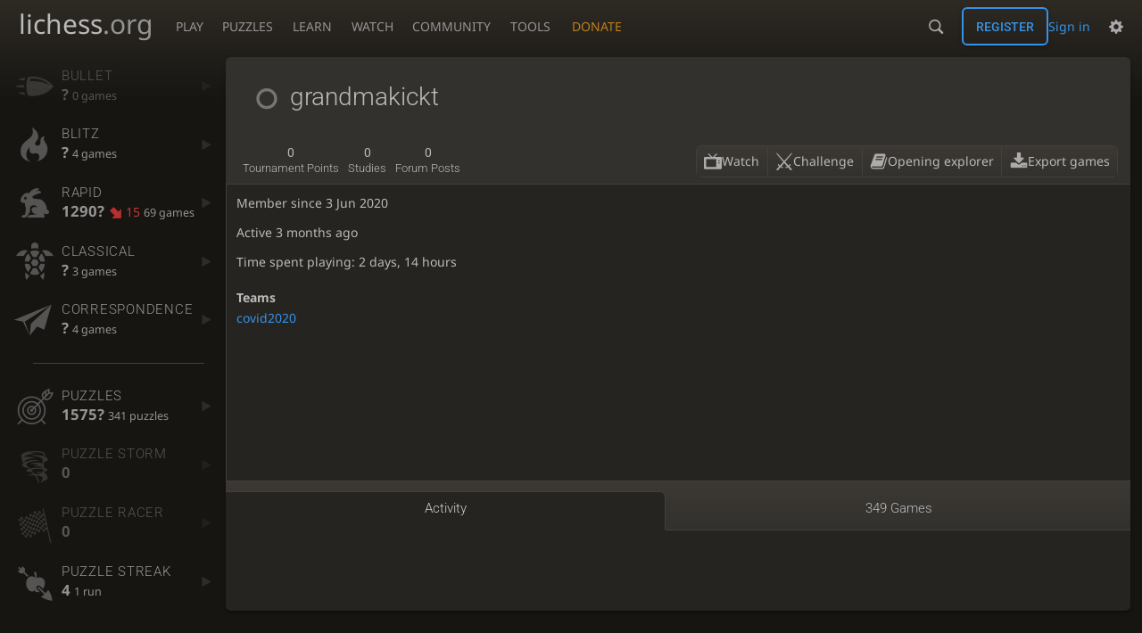

--- FILE ---
content_type: text/html; charset=utf-8
request_url: https://lichess.org/@/grandmakickt
body_size: 4420
content:
<!DOCTYPE html><html lang="en-GB" class="dark"><!-- Lichess is open source! See https://lichess.org/source --><head><meta charset="utf-8"><meta name="viewport" content="width=device-width,initial-scale=1,viewport-fit=cover"><meta http-equiv="Content-Security-Policy" content="default-src 'self' lichess1.org; connect-src 'self' blob: data: lichess1.org wss://socket0.lichess.org wss://socket3.lichess.org wss://socket1.lichess.org wss://socket4.lichess.org wss://socket2.lichess.org wss://socket5.lichess.org wss://cf-socket0.lichess.org wss://cf-socket1.lichess.org wss://cf-socket2.lichess.org https://explorer.lichess.ovh https://tablebase.lichess.ovh; style-src 'self' 'unsafe-inline' lichess1.org; frame-src 'self' lichess1.org www.youtube.com www.youtube-nocookie.com player.twitch.tv player.vimeo.com; worker-src 'self' lichess1.org blob:; img-src 'self' blob: data: *; media-src 'self' blob: lichess1.org; script-src 'nonce-4qgiexBsBOsI64SOFkmsShlA' 'self' lichess1.org; font-src 'self' lichess1.org; base-uri 'none';"><meta name="theme-color" content="#2e2a24"><title>grandmakickt : Activity • lichess.org</title><link data-css-key="lib.theme.all" href="https://lichess1.org/assets/css/lib.theme.all.3e032c5b.css" rel="stylesheet" /><link data-css-key="site" href="https://lichess1.org/assets/css/site.8ca07d73.css" rel="stylesheet" /><link data-css-key="user.show" href="https://lichess1.org/assets/css/user.show.4d571d2f.css" rel="stylesheet" /><meta content="grandmakickt played 349 games since Jun 3, 2020. Current Rapid rating: 1290." name="description" /><link rel="mask-icon" href="https://lichess1.org/assets/logo/lichess.svg" color="black" /><link rel="icon" type="image/png" href="https://lichess1.org/assets/logo/lichess-favicon-512.png" sizes="512x512"><link rel="icon" type="image/png" href="https://lichess1.org/assets/logo/lichess-favicon-256.png" sizes="256x256"><link rel="icon" type="image/png" href="https://lichess1.org/assets/logo/lichess-favicon-192.png" sizes="192x192"><link rel="icon" type="image/png" href="https://lichess1.org/assets/logo/lichess-favicon-128.png" sizes="128x128"><link rel="icon" type="image/png" href="https://lichess1.org/assets/logo/lichess-favicon-64.png" sizes="64x64"><link id="favicon" rel="icon" type="image/png" href="https://lichess1.org/assets/logo/lichess-favicon-32.png" sizes="32x32"><meta name="google" content="notranslate"><meta property="og:title" content="grandmakickt (1290)" /><meta property="og:description" content="grandmakickt played 349 games since Jun 3, 2020. Current Rapid rating: 1290." /><meta property="og:url" content="https://lichess.org/@/grandmakickt" /><meta property="og:type" content="website" /><meta property="og:site_name" content="lichess.org" /><meta property="og:image" content="https://lichess1.org/assets/logo/lichess-tile-wide.png" /><link href="/feed.atom" title="Lichess Updates Feed" type="application/atom+xml" rel="alternate" /><link rel="preload" href="https://lichess1.org/assets/hashed/lichess.aedff86a.woff2" as="font" type="font/woff2" crossorigin><link rel="preload" href="https://lichess1.org/assets/hashed/noto-sans-latin.086bfcad.woff2" as="font" type="font/woff2" crossorigin><link rel="preload" href="https://lichess1.org/assets/hashed/roboto-latin.20b535fa.woff2" as="font" type="font/woff2" crossorigin><link rel="preload" href="https://lichess1.org/assets/hashed/lichess-chess.02d5eb8f.woff2" as="font" type="font/woff2" crossorigin><link rel="preload" href="https://lichess1.org/assets/hashed/brown.d4a5fe34.png" as="image" fetchpriority="high"><link rel="manifest" href="/manifest.json"><script defer="defer" src="https://lichess1.org/assets/hashed/cash.min.6f838d25.js"></script><script type="module" src="https://lichess1.org/assets/compiled/manifest.5c097c0e.js"></script><script type="module" src="https://lichess1.org/assets/compiled/i18n/site.en-GB.88f5e7d5d509.js"></script><script type="module" src="https://lichess1.org/assets/compiled/i18n/timeago.en-GB.c5b087b5c613.js"></script><script type="module" src="https://lichess1.org/assets/compiled/i18n/preferences.en-GB.84538523c26b.js"></script><script type="module" src="https://lichess1.org/assets/compiled/site.4DD3YLBJ.js"></script><script type="module" src="https://lichess1.org/assets/compiled/lib.MWP25D4F.js"></script><script type="module" src="https://lichess1.org/assets/compiled/lib.LUGODIFA.js"></script><script type="module" src="https://lichess1.org/assets/compiled/lib.OTNRCS6G.js"></script><script type="module" src="https://lichess1.org/assets/compiled/lib.5IYD5JN6.js"></script><script type="module" src="https://lichess1.org/assets/compiled/lib.P2KHB2MX.js"></script><script type="module" src="https://lichess1.org/assets/compiled/lib.PHWMBEBR.js"></script><script type="module" src="https://lichess1.org/assets/compiled/lib.QC55EFTH.js"></script><script type="module" src="https://lichess1.org/assets/compiled/lib.OOU6VK3K.js"></script><script type="module" src="https://lichess1.org/assets/compiled/lib.PYY5MMDX.js"></script><script type="module" src="https://lichess1.org/assets/compiled/lib.YCST5S5D.js"></script><script type="module" src="https://lichess1.org/assets/compiled/lib.N2BKKJIH.js"></script><script type="module" src="https://lichess1.org/assets/compiled/lib.ZUD7BC6L.js"></script><script type="module" src="https://lichess1.org/assets/compiled/lib.JDGIJSRT.js"></script><script type="module" src="https://lichess1.org/assets/compiled/lib.Y4X4YW67.js"></script><script type="module" src="https://lichess1.org/assets/compiled/lib.O42V43KT.js"></script><script type="module" src="https://lichess1.org/assets/compiled/lib.PUZNKYJD.js"></script><script type="module" src="https://lichess1.org/assets/compiled/lib.XN2YPPXF.js"></script><script type="module" src="https://lichess1.org/assets/compiled/lib.K7BTCZAK.js"></script><script type="module" src="https://lichess1.org/assets/compiled/lib.K5BZ6UV3.js"></script><script type="module" src="https://lichess1.org/assets/compiled/lib.LE4HQ5U6.js"></script><script type="module" src="https://lichess1.org/assets/compiled/lib.VAGAIMCI.js"></script><script type="module" src="https://lichess1.org/assets/compiled/lib.RD75MZYZ.js"></script><script type="module" src="https://lichess1.org/assets/compiled/lib.XNXLGS2X.js"></script><script type="module" src="https://lichess1.org/assets/compiled/bits.infiniteScroll.Z2SI5VPJ.js"></script><script type="module" src="https://lichess1.org/assets/compiled/user.DYN3Y7JL.js"></script><script type="module" src="https://lichess1.org/assets/compiled/bits.dropdownOverflow.NNRF4HXK.js"></script>
<style>@font-face {font-family: 'lichess';font-display: block;src: url('https://lichess1.org/assets/hashed/lichess.aedff86a.woff2') format('woff2')}
</style><style>:root{---white-king:url(https://lichess1.org/assets/hashed/wK.bc7274dd.svg);---white-queen:url(https://lichess1.org/assets/hashed/wQ.79c9227e.svg);---white-rook:url(https://lichess1.org/assets/hashed/wR.e9e95adc.svg);---white-bishop:url(https://lichess1.org/assets/hashed/wB.b7d1a118.svg);---white-knight:url(https://lichess1.org/assets/hashed/wN.68b788d7.svg);---white-pawn:url(https://lichess1.org/assets/hashed/wP.0596b7ce.svg);---black-king:url(https://lichess1.org/assets/hashed/bK.c5f22c23.svg);---black-queen:url(https://lichess1.org/assets/hashed/bQ.5abdb5aa.svg);---black-rook:url(https://lichess1.org/assets/hashed/bR.c33a3d54.svg);---black-bishop:url(https://lichess1.org/assets/hashed/bB.77e9debf.svg);---black-knight:url(https://lichess1.org/assets/hashed/bN.d0665564.svg);---black-pawn:url(https://lichess1.org/assets/hashed/bP.09539f32.svg);}</style><link rel="preload" as="image" href="https://lichess1.org/assets/hashed/wK.bc7274dd.svg" /><link rel="preload" as="image" href="https://lichess1.org/assets/hashed/wQ.79c9227e.svg" /><link rel="preload" as="image" href="https://lichess1.org/assets/hashed/wR.e9e95adc.svg" /><link rel="preload" as="image" href="https://lichess1.org/assets/hashed/wB.b7d1a118.svg" /><link rel="preload" as="image" href="https://lichess1.org/assets/hashed/wN.68b788d7.svg" /><link rel="preload" as="image" href="https://lichess1.org/assets/hashed/wP.0596b7ce.svg" /><link rel="preload" as="image" href="https://lichess1.org/assets/hashed/bK.c5f22c23.svg" /><link rel="preload" as="image" href="https://lichess1.org/assets/hashed/bQ.5abdb5aa.svg" /><link rel="preload" as="image" href="https://lichess1.org/assets/hashed/bR.c33a3d54.svg" /><link rel="preload" as="image" href="https://lichess1.org/assets/hashed/bB.77e9debf.svg" /><link rel="preload" as="image" href="https://lichess1.org/assets/hashed/bN.d0665564.svg" /><link rel="preload" as="image" href="https://lichess1.org/assets/hashed/bP.09539f32.svg" /></head><body class="dark coords-in simple-board" data-sound-set="standard" data-socket-domains="socket0.lichess.org,socket3.lichess.org,socket1.lichess.org,socket4.lichess.org,socket2.lichess.org,socket5.lichess.org" data-asset-url="https://lichess1.org" data-asset-version="mW8A7S" data-nonce="4qgiexBsBOsI64SOFkmsShlA" data-theme="dark" data-board="brown" data-piece-set="cburnett" data-board3d="Woodi" data-piece-set3d="Basic" data-i18n-catalog="https://lichess1.org/assets/compiled/i18n/en-GB.d35f7bad86e6.js" style="---board-opacity:100;---board-brightness:100;---board-contrast:100;---board-hue:0;"><form id="blind-mode" action="/run/toggle-blind-mode" method="POST"><input type="hidden" name="enable" value="1"><input type="hidden" name="redirect" value="/@/grandmakickt"><button type="submit">Accessibility - Enable blind mode </button>&nbsp;-&nbsp;<a href="https://lichess.org/page/blind-mode-tutorial">Blind mode tutorial</a></form><header id="top"><div class="site-title-nav">
<input type="checkbox" id="tn-tg" class="topnav-toggle fullscreen-toggle" autocomplete="off" aria-label="Navigation">
<label for="tn-tg" class="fullscreen-mask"></label>
<label for="tn-tg" class="hbg"><span class="hbg__in"></span></label><a class="site-title" href="/"><div class="site-icon" data-icon=""></div><div class="site-name">lichess<span>.org</span></div></a><nav id="topnav" class="hover"><section><a href="/"><span class="play">Play</span><span class="home">lichess.org</span></a><div role="group"><a href="/?any#hook">Create lobby game</a><a href="/tournament">Arena tournaments</a><a href="/swiss">Swiss tournaments</a><a href="/simul">Simultaneous exhibitions</a><a class="community-patron mobile-only" href="/patron">Donate</a></div></section><section><a href="/training">Puzzles</a><div role="group"><a href="/training">Puzzles</a><a href="/training/themes">Puzzle Themes</a><a href="/training/dashboard/30">Puzzle Dashboard</a><a href="/streak">Puzzle Streak</a><a href="/storm">Puzzle Storm</a><a href="/racer">Puzzle Racer</a></div></section><section><a href="/learn">Learn</a><div role="group"><a href="/learn">Chess basics</a><a href="/practice">Practice</a><a href="/training/coordinate">Coordinates</a><a href="/study">Study</a><a href="/coach">Coaches</a></div></section><section><a href="/broadcast">Watch</a><div role="group"><a href="/broadcast">Broadcasts</a><a href="/tv">Lichess TV</a><a href="/games">Current games</a><a href="/streamer">Streamers</a><a href="/video">Video library</a></div></section><section><a href="/player">Community</a><div role="group"><a href="/player">Players</a><a href="/team">Teams</a><a href="/forum">Forum</a><a href="/blog/community">Blog</a></div></section><section><a href="/analysis">Tools</a><div role="group"><a href="/analysis">Analysis board</a><a href="/opening">Openings</a><a href="/editor">Board editor</a><a href="/paste">Import game</a><a href="/games/search">Advanced search</a></div></section></nav><a class="site-title-nav__donate" href="/patron">Donate</a></div><div class="site-buttons"><div id="warn-no-autoplay"><a data-icon="" target="_blank" href="/faq#autoplay"></a></div><div id="clinput"><a class="link" data-icon=""></a><input spellcheck="false" autocomplete="false" aria-label="Search" placeholder="Search" enterkeyhint="search" /></div><div class="signin-or-signup"><a href="/login?referrer=/@/grandmakickt" class="signin">Sign in</a><a href="/signup" class="button signup">Register</a></div><div class="dasher"><button class="toggle anon link" title="Preferences" aria-label="Preferences" data-icon=""></button><div id="dasher_app" class="dropdown"></div></div></div></header><div id="main-wrap" class="is2d"><main class="page-menu" data-username="grandmakickt"><aside class="page-menu__menu"><div class="side sub-ratings"><a data-icon="" title="Very fast games: less than 3 minutes" class="empty" href="/@/grandmakickt/perf/bullet"><span><h3>Bullet</h3><rating><strong>?</strong>  <span>0 games</span></rating></span><i data-icon=""></i></a><a data-icon="" title="Fast games: 3 to 8 minutes" href="/@/grandmakickt/perf/blitz"><span><h3>Blitz</h3><rating><strong>?</strong>  <span>4 games</span></rating></span><i data-icon=""></i></a><a data-icon="" title="Rapid games: 8 to 25 minutes" href="/@/grandmakickt/perf/rapid"><span><h3>Rapid</h3><rating><strong>1290?</strong> <bad class="rp">15</bad> <span>69 games</span></rating></span><i data-icon=""></i></a><a data-icon="" title="Classical games: 25 minutes and more" href="/@/grandmakickt/perf/classical"><span><h3>Classical</h3><rating><strong>?</strong>  <span>3 games</span></rating></span><i data-icon=""></i></a><a data-icon="" title="Correspondence games: one or several days per move" href="/@/grandmakickt/perf/correspondence"><span><h3>Correspondence</h3><rating><strong>?</strong>  <span>4 games</span></rating></span><i data-icon=""></i></a><hr /><a data-icon="" title="Chess tactics trainer" href="/training/dashboard/30?u=grandmakickt"><span><h3>Puzzles</h3><rating><strong>1575?</strong>  <span>341 puzzles</span></rating></span><i data-icon=""></i></a><a data-icon="" class="empty" href="/storm/dashboard/grandmakickt"><span><h3>Puzzle Storm</h3><rating><strong>0</strong></rating></span><i data-icon=""></i></a><a data-icon="" class="empty" href="/racer"><span><h3>Puzzle Racer</h3><rating><strong>0</strong></rating></span><i data-icon=""></i></a><a data-icon="" href="/streak"><span><h3>Puzzle Streak</h3><rating><strong>4</strong> <span>1 run</span></rating></span><i data-icon=""></i></a></div></aside><div class="page-menu__content box user-show"><div class="box__top user-show__header"><h1><span class="offline user-link" data-href="/@/grandmakickt"><i class="line"></i>grandmakickt</span></h1><div class="trophies"></div></div><div class="user-show__social"><div class="number-menu"><a href="/@/grandmakickt/tournaments/recent" class="nm-item" data-toints="0"><strong>0</strong><br />tournament points</a><a href="/study/by/grandmakickt" class="nm-item"><strong>0</strong><br />studies</a><a class="nm-item" href="/forum/search?text=user%3Agrandmakickt"><strong>0</strong><br />forum posts</a></div><div class="user-actions dropdown-overflow" data-menu="{&quot;items&quot;:[{&quot;label&quot;:&quot;Watch&quot;,&quot;icon&quot;:&quot;&quot;,&quot;href&quot;:&quot;/@/grandmakickt/tv&quot;},{&quot;label&quot;:&quot;Challenge&quot;,&quot;icon&quot;:&quot;&quot;,&quot;href&quot;:&quot;/?user=grandmakickt#friend&quot;,&quot;category&quot;:&quot;relation&quot;},{&quot;label&quot;:&quot;Opening explorer&quot;,&quot;icon&quot;:&quot;&quot;,&quot;href&quot;:&quot;/analysis#explorer/grandmakickt&quot;},{&quot;label&quot;:&quot;Export games&quot;,&quot;icon&quot;:&quot;&quot;,&quot;href&quot;:&quot;/@/grandmakickt/download&quot;}],&quot;moreLabel&quot;:&quot;More&quot;}"></div></div><div class="note-zone"><form method="post" class="note-form" action="/@/grandmakickt/note"><textarea id="form3-text" name="text" class="form-control" minlength="3" maxlength="2000" placeholder="Write a private note about this user"></textarea><button type="submit" class="button" name="noteType" value="normal">Save</button></form><div>No note yet</div></div><div id="us_profile"><div class="profile-side"><div class="user-infos"><div class="stats"><p class="thin">Member since 3 Jun 2020</p><p class="thin">Active <time class="timeago" datetime="2025-10-22T13:10:00.267Z">&nbsp;</time></p><p>Time spent playing: 2 days, 14 hours</p><div class="social_links col2"></div><div class="teams col2"><strong>Teams</strong><a href="/team/covid2020">covid2020</a></div></div></div></div></div><div class="angles number-menu number-menu--tabs menu-box-pop"><a data-tab="activity" class="nm-item to-activity active" href="/@/grandmakickt">Activity</a><a data-tab="games" class="nm-item to-games" href="/@/grandmakickt/all">349 games</a></div><div class="angle-content"><div class="activity"></div></div></div></main></div><a id="network-status" class="link text" data-icon=""></a><svg width="0" height="0"><mask id="mask"><path fill="#fff" stroke="#fff" stroke-linejoin="round" d="M38.956.5c-3.53.418-6.452.902-9.286 2.984C5.534 1.786-.692 18.533.68 29.364 3.493 50.214 31.918 55.785 41.329 41.7c-7.444 7.696-19.276 8.752-28.323 3.084C3.959 39.116-.506 27.392 4.683 17.567 9.873 7.742 18.996 4.535 29.03 6.405c2.43-1.418 5.225-3.22 7.655-3.187l-1.694 4.86 12.752 21.37c-.439 5.654-5.459 6.112-5.459 6.112-.574-1.47-1.634-2.942-4.842-6.036-3.207-3.094-17.465-10.177-15.788-16.207-2.001 6.967 10.311 14.152 14.04 17.663 3.73 3.51 5.426 6.04 5.795 6.756 0 0 9.392-2.504 7.838-8.927L37.4 7.171z"/></mask></svg><script nonce="4qgiexBsBOsI64SOFkmsShlA">(function(){window.site||(window.site={}),window.site.load||(window.site.load=new Promise(function(i){document.addEventListener("DOMContentLoaded",function(){i()})}));
})()</script><script nonce="4qgiexBsBOsI64SOFkmsShlA">site.load.then(()=>{site.asset.loadEsm('bits.infiniteScroll')})</script><script nonce="4qgiexBsBOsI64SOFkmsShlA">site.load.then(()=>{site.asset.loadEsm('user')})</script></body></html>

--- FILE ---
content_type: text/css; charset=utf-8
request_url: https://lichess1.org/assets/css/user.show.4d571d2f.css
body_size: 5822
content:
.activity section h2{font-family:"Noto Sans",Sans-Serif}.activity rating,.number-menu .nm-item,.sub-ratings h3,.game-row .header__text strong,.ublog-post-card__intro{font-family:"Roboto",Sans-Serif;font-weight:300}.sub-ratings a{color:var(--c-font-page)}.sub-ratings a{text-shadow:0 1px 0 var(--c-font-shadow)}.user-show .angles,.cmn-toggle+label::after,.crosstable povs:hover,.crosstable__users,.crosstable__score{background:linear-gradient(to bottom, var(--c-metal-top), var(--c-metal-bottom));text-shadow:0 1px 0 var(--c-font-shadow)}html.transp .user-show__social .user-actions .dropdown .dropdown-window::before,.user-show__social .user-actions .dropdown html.transp .dropdown-window::before{content:"";position:absolute;top:0;left:0;width:100%;height:100%;z-index:-1;backdrop-filter:blur(6px);-webkit-backdrop-filter:blur(6px)}.user-show__social .user-actions .dropdown .dropdown-window{box-shadow:-1px 5px 6px rgba(0,0,0,.3)}.activity .sub,#us_profile .bio{overflow:hidden}.activity .line,#us_profile .col2>a{white-space:nowrap}.user-show .claim-title{padding:4vh var(---box-padding)}.user-show .flash{margin-left:var(---box-padding);margin-right:var(---box-padding)}.note-zone .note,#us_profile .bio,.ublog-post-card__intro{overflow-wrap:break-word;word-break:break-word}.crosstable__users,.activity .line,#us_profile .col2>a{overflow:hidden;text-overflow:ellipsis}.cmn-toggle+label::before,.flash::before{font-size:1.2em;vertical-align:middle;font-family:"lichess";font-style:normal;font-weight:normal;text-transform:none;speak:none;content:attr(data-icon);opacity:.9;unicode-bidi:isolate}.game-row__overlay{position:absolute;top:0;left:0;width:100%;height:100%;z-index:2}.cmn-toggle{touch-action:manipulation}.cmn-toggle{position:absolute;left:-99999px}.user-show .angles .nm-item,.note-zone .mod-note,#us_profile,.game-row .header,.ublog-post-card__image::after{display:flex;flex-flow:row wrap;align-items:center}.user-show__social .user-actions .dropdown .dropdown-window a,.user-show__social .user-actions .dropdown .dropdown-window button,.user-show__social .user-actions,#us_profile .insight,#us_profile .warning,.sub-ratings a,.flash{display:flex;flex-flow:row nowrap;align-items:center}.user-show .claim-title form{display:flex;flex-flow:row wrap;align-items:center;justify-content:space-between}.user-show__social,.note-zone .note{display:flex;flex-flow:row nowrap;align-items:center;justify-content:space-between}#us_profile .profile-side,.sub-ratings a>span,.crosstable povs,.crosstable__users,.crosstable__score,.crosstable__matchup{display:flex;flex-flow:column}.activity score strong,#us_profile .warning,.flash,.flash-box,.flash-quiet,.ublog-post-card,.crosstable{border-radius:6px}.ublog-post-card,.crosstable{overflow:hidden}.sub-ratings a,.crosstable .sep{border-radius:6px 0 0 6px}.number-menu--tabs .nm-item{border-radius:6px 6px 0 0}.sub-ratings a.active,.ublog-post-card,.crosstable,.flash-box,.flash-quiet{box-shadow:0 2px 2px 0 rgba(0,0,0,.14),0 3px 1px -2px rgba(0,0,0,.2),0 1px 5px 0 rgba(0,0,0,.12)}.trophy.patron:hover,.trophy.streaming,.fire-trophy{text-shadow:0 .008em .127em #fefcc9,.055em -0.066em .2em #feec85,-0.111em -0.127em .272em #ffae34,.111em -0.272em .411em #ec760c,-0.111em -0.456em .416em #cd4606,0 -0.533em .577em #973716,.055em -0.55em .533em #451b0e}@keyframes fire-trophy{0%{text-shadow:0 .008em .127em #fefcc9,.055em -0.066em .2em #feec85,-0.111em -0.127em .272em #ffae34,.111em -0.272em .411em #ec760c,-0.111em -0.456em .416em #cd4606,0 -0.533em .577em #973716,.055em -0.55em .533em #451b0e}100%{text-shadow:0 0 .111em #fefcc9,.055em -0.055em .166em #fefcc9,-0.111em -0.111em .222em #feec85,.122em -0.233em .333em #ffae34,-0.122em -0.322em .277em #ec760c,0 -0.456em .444em #cd4606,.055em -0.5em .444em #973716}}.fire-trophy{color:var(--c-font);font-size:90px;display:block}.fire-trophy:hover{animation:fire-trophy 1.5s ease-in-out infinite alternate}.now-playing{display:grid;---np-min-width: 200px}@media(max-width: 499.29px){.now-playing{---np-min-width: 50%}}.now-playing{grid-template-columns:repeat(auto-fill, minmax(var(---np-min-width), 1fr))}.now-playing>a{color:var(--c-font);padding:.3em}.now-playing .indicator{color:var(--c-accent);margin-top:-3px;display:block}.now-playing cg-board{box-shadow:none}.hover-text::after{content:attr(title)}.hover-text:hover::after{content:attr(data-hover-text)}.crosstable__users{flex:1 1 auto}.crosstable{width:100%;line-height:1.9em;display:flex}.crosstable fill,.crosstable povs{background:var(--c-bg-box);flex:1 1 auto}.crosstable povs,.crosstable__users,.crosstable__score,.crosstable__matchup{text-align:center}.crosstable__users{max-width:40vw;text-align:left}.crosstable__users a{padding-inline-start:var(---block-gap)}.crosstable__score{flex:0 0 auto;font-weight:bold}.crosstable__score span{padding:0 var(---block-gap)}.crosstable__matchup{flex:1 1 auto;font-weight:bold;background:var(--m-primary_bg--mix-20)}.crosstable povs a{color:var(--c-font-dim);flex:0 0 50%}.crosstable povs:hover a{opacity:1 !important}.crosstable povs a.loss{opacity:.2}.crosstable povs.current a{background:var(--m-accent_bg--mix-70);color:#fff;opacity:1 !important}.crosstable povs.new{border:var(--c-border)}@media(max-width: 649.29px){.crosstable povs{display:none}.crosstable povs:nth-last-child(-n+12){display:flex}}.crosstable .sep{border-inline-start:1px solid var(--c-border);margin-inline-start:.3em}.crosstable .win{font-weight:bold;color:var(--c-good)}.crosstable .loss{color:var(--c-bad)}.flash{margin:1em 0 2em 0;padding:1em 2em;background:var(--c-good)}.flash::before{content:"";margin-inline:0 2rem;font-size:1.5em}.flash__content a{color:var(--c-over);unicode-bidi:plaintext}.flash-success{color:var(--c-over)}.flash-warning{background:var(--c-warn);color:var(--c-over)}.flash-warning::before{content:""}.flash-failure{background:var(--c-bad);color:var(--c-over)}.flash-failure::before{content:""}.flash-quiet{background:var(--c-bg-zebra)}.flash-box{background:var(--c-bg-zebra)}.flash-box a{color:var(--c-primary)}.ublog-post-cards{display:grid;grid-template-columns:repeat(auto-fill, minmax(22em, 1fr));grid-gap:1em}.ublog-post-card{transition:box-shadow 150ms;background:var(--c-bg-zebra);color:var(--c-font);position:relative;direction:ltr;text-align:left}.ublog-post-card--link:hover{box-shadow:0 0 5px var(--c-link),0 0 20px var(--c-link)}.ublog-post-card__top{display:block;position:relative;line-height:0;background-size:cover;background-image:var(---thumb-backdrop-url)}.ublog-post-card__over-image{position:absolute;top:0;line-height:1.3em}.ublog-post-card__over-image.pos-bottom{top:unset;bottom:0}.ublog-post-card__over-image{padding-inline-start:.5em;padding-inline-end:.5em;padding-top:.2em;padding-bottom:.3em;--c-ublog-post-card-over-image: #ddd}html.light .ublog-post-card__over-image{--c-ublog-post-card-over-image: #333}.ublog-post-card__over-image{background:rgba(0,0,0,.65);color:var(--c-ublog-post-card-over-image);text-shadow:0 1px 1px #000}html.light .ublog-post-card__over-image{background:hsla(0,0%,100%,.65);text-shadow:0 1px 1px #fff}.ublog-post-card__over-image{opacity:1}html:not([dir=rtl]) .ublog-post-card time{left:0}html[dir=rtl] .ublog-post-card time{right:0}.ublog-post-card time{border-radius:0 0 6px 0}html:not([dir=rtl]) .ublog-post-card .user-link{right:0}html[dir=rtl] .ublog-post-card .user-link{left:0}.ublog-post-card .user-link{border-radius:0 0 0 6px}.ublog-post-card__image{width:100%;height:auto}.ublog-post-card__image.ublog-post-image-default{background-image:url(../images/placeholder-margin.png);background-size:cover;background-position:center}.ublog-post-card__image{display:block;position:relative;aspect-ratio:1.6}.ublog-post-card__image::after{justify-content:center;content:attr(alt);position:absolute;top:0;left:0;width:100%;height:100%;background:var(--c-font-dimmer);color:var(--c-font-dim)}.ublog-post-card__content{padding:4% 3% 4% 6%;display:block;max-height:12em}.ublog-post-card__title{display:-webkit-box;-webkit-line-clamp:2;-webkit-box-orient:vertical;overflow:hidden;text-overflow:ellipsis;font-size:1.3em;color:var(--c-font-clear)}.ublog-post-card__intro{display:-webkit-box;-webkit-line-clamp:2;-webkit-box-orient:vertical;overflow:hidden;text-overflow:ellipsis;color:var(--c-font);margin-top:.5em}.ublog-post-card--by-lichess{border:1px solid var(--c-brag)}.ublog-post-card--by-lichess .user-link{color:var(--c-brag);font-weight:bold}.cmn-toggle+label{user-select:none;-webkit-user-select:none;display:block;position:relative;cursor:pointer;outline:none;padding:1px;width:40px;height:24px;border:1px solid var(--c-border);border-radius:24px;background-clip:padding-box}.cmn-toggle+label::before,.cmn-toggle+label::after{display:block;position:absolute;content:"";width:22px;height:22px;bottom:0}html:not([dir=rtl]) .cmn-toggle+label::before,html:not([dir=rtl]) .cmn-toggle+label::after{left:0}html[dir=rtl] .cmn-toggle+label::before,html[dir=rtl] .cmn-toggle+label::after{right:0}.cmn-toggle+label::before{font-size:1em;z-index:1;text-align:center;line-height:22px}html.transp .cmn-toggle+label::after{background:linear-gradient(to bottom, hsl(37, 7%, 22%), hsl(37, 5%, 19%) 100%)}.cmn-toggle+label::after{border-radius:100%;box-shadow:0 1px 2.5px rgba(0,0,0,.3)}.cmn-toggle:not(:checked)+label{background-color:var(--c-bad)}.cmn-toggle:not(:checked)+label::before{content:"";color:var(--c-bad)}.cmn-toggle--subtle:not(:checked)+label{background-color:var(--c-font-dimmer)}.cmn-toggle--subtle:not(:checked)+label::before{color:var(--c-font-dimmer)}.cmn-toggle:checked+label{background-color:var(--c-good)}.cmn-toggle:checked+label::before,.cmn-toggle:checked+label::after{margin-inline-start:16px}.cmn-toggle:checked+label::before{content:"";color:var(--c-good)}.cmn-toggle:disabled+label{opacity:60%;cursor:not-allowed !important}@media(hover: none){.cmn-toggle:not(:disabled)+label{transition:background 150ms,box-shadow 150ms}.cmn-toggle:not(:disabled)+label::before{transition:margin 150ms,color 150ms}.cmn-toggle:not(:disabled)+label::after{transition:margin 150ms,box-shadow 150ms}}@media(hover: hover)and (pointer: fine){.cmn-toggle:focus-visible:not(:disabled)+label{box-shadow:0 0 12px var(--c-font-dimmer)}.cmn-toggle:hover:not(:disabled)+label{box-shadow:0 0 12px var(--c-font-dimmer);transition:background 150ms}.cmn-toggle:hover:not(:disabled)+label::before{transition:margin 150ms,color 150ms}.cmn-toggle:hover:not(:disabled)+label::after{transition:margin 150ms}}.game-row{display:flex;align-items:stretch;height:17rem;padding:.5em 1em;border-bottom:1px solid var(--c-border);position:relative;transition:background 150ms}.game-row:nth-child(odd){background:var(--c-bg-zebra)}.game-row:hover{background:var(--m-primary_bg--mix-20)}.game-row__board{flex:0 0 16rem;margin-inline-end:1em}@media(max-width: 799.29px){.game-row__board{display:none}}.game-row__infos{flex:1 1 100%;display:flex;flex-flow:column;justify-content:space-between;margin:.5em 0;overflow:hidden}.game-row__infos .notes{white-space:nowrap;text-overflow:ellipsis;overflow:hidden}.game-row .header::before{font-size:3em;opacity:.7;margin-inline-end:.7rem}.game-row .header__text strong{font-weight:normal;font-size:1.4em;text-transform:uppercase;display:block}.game-row .versus{display:flex;justify-content:center;align-items:center}.game-row .versus .swords{width:2.5em;text-align:center;font-size:2em;opacity:.7}.game-row .versus .player{font-size:1.3em;text-align:right}.game-row .versus .player.black{text-align:left}.game-row .versus a{font-weight:bold;position:relative;z-index:3}.game-row .versus .anon{line-height:2em}.game-row .result{display:block;text-align:center}.game-row .win{color:var(--c-good)}.game-row .loss{color:var(--c-bad)}.sub-ratings a{padding-inline-start:.4em;padding-inline-end:var(---block-gap);padding-top:.7em;padding-bottom:.7em;white-space:nowrap;transition:background 150ms}.sub-ratings a.empty{opacity:.5}.sub-ratings a::before{font-size:3em;opacity:.5;margin-inline-end:.2em;transition:opacity 150ms,color 150ms}.sub-ratings a[href=""]{pointer-events:none}.sub-ratings a[href]:hover{background:var(--m-bg-page_bg--mix-50)}.sub-ratings a[href]:hover::before{color:var(--c-link);opacity:.7}.sub-ratings a.active{background:var(--c-bg-box)}.sub-ratings a.active::before{color:var(--c-accent);opacity:.7}.sub-ratings a>span{flex:1 1 100%;margin-inline-end:.5em}.sub-ratings a rating span,.sub-ratings a .rank{font-size:.9em}.sub-ratings a i{font-size:.75em;opacity:.2;color:var(--c-font-dim);transition:all 150ms}.sub-ratings a:hover i{color:var(--c-link);opacity:.7}.sub-ratings a.active i{display:none}.sub-ratings a .shy{font-size:.8em;opacity:.6;line-height:1em}.sub-ratings hr{margin:var(---block-gap) auto;width:80%}.sub-ratings h3{font-size:1.1em;text-transform:uppercase;letter-spacing:.05em;margin:0;display:inline-block}.sub-ratings strong{color:var(--c-font-dim);font-weight:bold;font-size:1.2em}@media(max-width: 1019.29px){.sub-ratings a{padding:.3em}.sub-ratings a>i,.sub-ratings h3,.sub-ratings hr,.sub-ratings rating .rp,.sub-ratings rating span{display:none}}@media(max-width: 799.29px){.sub-ratings{display:grid;grid-template-columns:repeat(auto-fit, minmax(9ch, 1fr))}.sub-ratings hr,.sub-ratings .rank{display:none}.sub-ratings a{display:flex;justify-content:center}.sub-ratings a::before{opacity:.8;font-size:1.5em}.sub-ratings a>span{flex:0 0 auto;margin-inline-end:0}.sub-ratings a strong{font-weight:normal}}.user-show__header{background:var(--c-bg-zebra);padding:2em 1.5em 2em 1.5em;flex-flow:row nowrap}.user-show__header h1{flex:0 0 auto;font-size:2em;margin-top:0}.user-show__header .connected{color:var(--c-good)}.user-show__header .closed{color:var(--c-bad);font-weight:bold;margin-inline-end:1em}.user-show__header .line{vertical-align:top}.trophies{position:absolute;top:35px}html:not([dir=rtl]) .trophies{right:1.5em}html[dir=rtl] .trophies{left:1.5em}.trophies{height:40px;display:flex;flex-flow:row wrap;align-items:flex-start;justify-content:flex-end;margin-top:0 !important}@media(max-width: 799.29px){.trophies{display:none}}.trophy.award{font-family:"lichess";speak:none;line-height:100%}.trophy{display:flex;align-items:flex-end;height:40px}.trophy img{height:80px}.trophy.top1{filter:drop-shadow(0 0 6px var(--c-brag))}.trophy,.shield-trophy{transition:transform .2s}.trophy:not(.patron):hover,.shield-trophy:not(.patron):hover{transform:translateY(-3px)}.stacked{height:40px;display:flex;align-items:flex-end}.stacked .trophy{width:65px;height:65px;font-size:65px}.fire-trophy,.fire-trophy:hover{color:var(--m-font_white--mix-20)}.fire-trophy{opacity:.9;height:80px;position:relative}.fire-trophy:hover{opacity:1}.fire-trophy.marathonWinner,.fire-trophy.marathonTopTen,.fire-trophy.marathonTopFifty{filter:hue-rotate(190deg);color:var(--c-marathon)}.fire-trophy.marathonTopTen{font-size:58px;width:55px;height:55px;margin-top:22px}.fire-trophy.marathonTopFifty,.fire-trophy.marathonTopHundred,.fire-trophy.marathonTopFivehundred{font-size:50px;height:50px;width:50px;margin-top:30px;animation:none}.fire-trophy.marathonTopFifty{text-shadow:0 0 5px #ffae34,0 0 6.25px #ec760c,0 0 7.5px #cd4606}.fire-trophy.marathonTopHundred{text-shadow:none;color:#066ccd}.fire-trophy.marathonTopFivehundred{text-shadow:none}.packed .trophy{margin-inline-end:-8px}.packed .stacked{margin-inline-end:30px}.packed .stacked .trophy{margin-inline-end:-30px}.trophy.icon3d{width:40px;height:40px;font-size:39px;color:var(--c-font-dimmer);text-shadow:0 1px 0 rgba(0,0,0,.5)}.trophy.streaming{color:var(--c-brag);animation:fire-trophy 1.25s ease-in-out infinite alternate}.trophy.patron{flex:0 0 auto;font-size:60px;margin:0 -10px 0 30px;transform:scaleX(-1)}html[dir=rtl] .trophy.patron{transform:none}.trophy.patron{color:var(--c-brag);transition:margin-top .5s}.trophy.patron:hover{animation:fire-trophy 1.25s ease-in-out infinite alternate}.combo-trophy{width:60px;height:60px;background-size:contain;background-repeat:no-repeat;font-family:"lichess";text-align:center}.shield-trophy{width:50px;background-image:url(../hashed/shield-gold.c4a4fd74.png);font-size:30px;line-height:60px;color:#333 !important;text-shadow:0 0 6px #fff;margin-top:-20px;filter:drop-shadow(0 0 6px var(--c-brag))}.revol_trophy{background-image:url(../hashed/round-star.d905aae6.png);font-size:24px;line-height:68px;color:#fff !important;text-shadow:0 0 4px #444;margin-top:-18px}#us_profile{border-top:1px solid var(--c-border)}#us_profile .warning{padding:.7em;background:var(--m-bad_bg--mix-10);border:1px solid var(--m-bad_bg--mix-30);color:var(--c-bad)}#us_profile .warning span{margin-inline-end:.2em;font-size:2.7em}#us_profile .tos_warning{margin:10px 0}#us_profile .rating-history-container{flex:1 1 58%;height:350px}#us_profile .rating-history-container .chart-container{height:80%}#us_profile .rating-history-container .chart-container .panning{cursor:move}#us_profile .rating-history-container .spinner{width:90px;height:90px;margin:120px auto 0 auto}#us_profile .rating-history-container .time-selector-buttons button{display:inline-flex;text-transform:uppercase;border:1px solid var(--c-border)}#us_profile .rating-history-container .time-selector-buttons button.active{background-color:#262421}html.light #us_profile .rating-history-container .time-selector-buttons button.active{background-color:#dbebfc}#us_profile .rating-history-container .time-selector-buttons button.active{color:var(--c-font);text-shadow:none !important}#us_profile .rating-history-container .noUi-target,#us_profile .rating-history-container .noUi-target *{user-select:none;-webkit-user-select:none;-webkit-touch-callout:none;-webkit-tap-highlight-color:rgba(0,0,0,0);-ms-touch-action:none;touch-action:none;-moz-box-sizing:border-box;box-sizing:border-box}#us_profile .rating-history-container .noUi-target{position:relative}#us_profile .rating-history-container .noUi-base,#us_profile .rating-history-container .noUi-connects{width:100%;height:100%;position:relative;z-index:1}#us_profile .rating-history-container .noUi-connects{overflow:hidden;z-index:0}#us_profile .rating-history-container .noUi-connect,#us_profile .rating-history-container .noUi-origin{will-change:transform;position:absolute;z-index:1;top:0;right:0;height:100%;width:100%;-ms-transform-origin:0 0;-webkit-transform-origin:0 0;-webkit-transform-style:preserve-3d;transform-origin:0 0;transform-style:flat}#us_profile .rating-history-container .noUi-txt-dir-rtl.noUi-horizontal .noUi-origin{left:0;right:auto}#us_profile .rating-history-container .noUi-horizontal .noUi-origin{height:0}#us_profile .rating-history-container .noUi-handle{-webkit-backface-visibility:hidden;backface-visibility:hidden;position:absolute}#us_profile .rating-history-container .noUi-touch-area{cursor:ew-resize;height:100%;width:100%}#us_profile .rating-history-container .noUi-state-tap .noUi-connect,#us_profile .rating-history-container .noUi-state-tap .noUi-origin{-webkit-transition:transform .3s;transition:transform .3s}#us_profile .rating-history-container .noUi-state-drag *{cursor:grabbing !important}#us_profile .rating-history-container .noUi-horizontal{height:7px;margin-top:5px;margin-left:32px;margin-right:36px}#us_profile .rating-history-container .noUi-horizontal .noUi-handle{width:5px;height:21px;right:0px;top:-6px}#us_profile .rating-history-container .noUi-txt-dir-rtl.noUi-horizontal .noUi-handle{left:0px;right:auto}#us_profile .rating-history-container .noUi-target{background:hsla(0,0%,100%,0);border-radius:4px;border:1px solid var(--c-font)}#us_profile .rating-history-container .noUi-connects{border-radius:3px}#us_profile .rating-history-container .noUi-connect{background:#76c5f3;cursor:grab}#us_profile .rating-history-container .noUi-handle{border:1px solid #d9d9d9;border-radius:3px;background:#fff;cursor:ew-resize;box-shadow:inset 0 0 1px #fff,inset 0 1px 7px #ebebeb,0 3px 6px -3px #bbb}#us_profile .rating-history-container .noUi-active{box-shadow:inset 0 0 1px #fff,inset 0 1px 7px #ddd,0 3px 6px -3px #bbb}#us_profile .rating-history-container .noUi-handle:before,#us_profile .rating-history-container .noUi-handle:after{left:17px}#us_profile .rating-history-container .noUi-pips,#us_profile .rating-history-container .noUi-pips *{-moz-box-sizing:border-box;box-sizing:border-box}#us_profile .rating-history-container .noUi-pips{position:absolute;color:var(--c-font)}#us_profile .rating-history-container .noUi-value{position:absolute;white-space:nowrap;text-align:center}#us_profile .rating-history-container .noUi-value-sub{color:#ccc;font-size:10px}#us_profile .rating-history-container .noUi-marker{position:absolute;background:var(--c-font)}#us_profile .rating-history-container .noUi-marker-sub{background:#aaa}#us_profile .rating-history-container .noUi-marker-large{background:#aaa}#us_profile .rating-history-container .noUi-pips-horizontal{height:100%;top:100%;left:0;width:100%}#us_profile .rating-history-container .noUi-value-horizontal{-webkit-transform:translate(-50%, 50%);transform:translate(-50%, 50%)}#us_profile .rating-history-container .noUi-rtl .noUi-value-horizontal{-webkit-transform:translate(50%, 50%);transform:translate(50%, 50%)}#us_profile .rating-history-container .noUi-marker-horizontal.noUi-marker{margin-left:-1px;width:2px;height:5px}#us_profile .rating-history-container .noUi-marker-horizontal.noUi-marker-sub{height:10px}#us_profile .rating-history-container .noUi-marker-horizontal.noUi-marker-large{height:15px}#us_profile .profile-side{flex:1 0 300px;height:332px;border-inline-start:1px solid var(--c-border);overflow:hidden}#us_profile .flag img{vertical-align:text-bottom;margin:0 .3em;aspect-ratio:1}#us_profile .user-infos{scrollbar-gutter:stable;overflow-y:auto}@media(hover: hover){#us_profile .user-infos:not(:hover){overflow:hidden}}#us_profile .user-infos{flex:1 1 auto;padding:.8em;overflow:auto;unicode-bidi:plaintext;text-align:start}#us_profile .user-infos time{font-size:100%;opacity:1}#us_profile .insight{flex:0 0 auto;padding:.3em 1em;border-top:1px solid var(--c-border);color:var(--c-link)}#us_profile .insight strong{display:block;font-weight:normal;font-size:1.5em}#us_profile .insight em{display:block}#us_profile .insight::before{font-size:2.5em;margin-inline-end:1rem}#us_profile .insight:hover{transition:all 150ms;background:var(--c-primary);color:var(--c-over)}#us_profile .col2{display:flex;flex-flow:row wrap}#us_profile .col2+.col2{margin-top:.5em}#us_profile .col2>a{flex:0 0 50%}#us_profile .col2>strong{flex:0 0 100%;margin-bottom:.3em}#us_profile .bio img{max-width:100%;max-height:300px}#us_profile .muted{color:var(--c-font-dimmer)}.number-menu{user-select:none;-webkit-user-select:none;display:flex}.number-menu .nm-item{flex:1 1 auto;color:var(--c-font);text-align:center;line-height:1.4em;padding:.5em 5px;text-transform:capitalize;white-space:normal;font-size:.9em}.number-menu .nm-item:hover{color:var(--c-link)}.number-menu--tabs .nm-item{margin-top:.7em;padding-bottom:.8em;transition:background 150ms;border:1px solid rgba(0,0,0,0);border-bottom:1px solid var(--c-border)}.number-menu--tabs .nm-item:first-child{border-top-left-radius:0;border-inline-start:0 !important}.number-menu--tabs .nm-item:last-child{border-top-right-radius:0;border-inline-end:0 !important}.number-menu--tabs .nm-item:hover{background:var(--m-primary_bg--mix-10);color:var(--c-font-clear)}.number-menu--tabs .nm-item.active{color:var(--c-font-clear);border:1px solid var(--c-border);border-bottom-color:rgba(0,0,0,0);background:var(--c-bg-box)}.number-menu strong{font-weight:normal;font-size:1.1em}.note-zone{display:none;margin:1em 1.5em;padding-bottom:1em}.note-zone textarea{width:100%;height:5em}.note-zone .note{padding-top:1em;border-top:1px solid var(--c-border);margin-top:1em}.note-zone .note__meta{text-align:right;margin:0 1em;white-space:nowrap}.note-zone .note__text{flex:1 1 auto;min-height:2.7em}.note-zone .mod-note button[value=dox]{margin-left:1.5em}.note-zone .mod-note button[value=normal]{margin-left:auto}.activity section{font-size:1.2em;margin-inline-start:2rem;padding-top:1rem}@media(max-width: 799.29px){.activity section{margin-inline-end:2em}}.activity section h2{color:var(--c-brag);font-size:1.2em}.activity section h2 time{font-weight:bold;text-transform:uppercase}.activity .entries{margin-top:0;padding-top:10px;position:relative}.activity .entry{padding:1em 0 1em}.activity .entry>i{font-size:24px;float:inline-start;width:50px;height:50px;margin-top:-10px;margin-inline-start:-72px;line-height:39px;text-align:center;background-color:var(--c-contours);border:3px solid var(--c-bg-box);border-radius:50%;color:#fff}@media(min-width: 499.3px){.activity .entries{margin:30px 50px 0 50px;border-inline-start:3px solid var(--c-contours)}.activity .entry{padding-inline-start:45px}}.activity .sub{margin:3px 0;font-size:1rem;direction:ltr}.activity .sub:last-child{margin-bottom:-7px}.activity .sub>div{overflow:hidden}.activity .line .more{flex:0 1 auto}.activity .line a{color:var(--c-font)}.activity .line a:hover{color:var(--c-link)}.activity rating{display:inline-block;direction:ltr;margin-inline-start:.7em}.activity rating .rp{margin-left:.2em}.activity score{float:inline-end;font-size:.7em;margin-top:2px}.activity score>*{margin-inline-start:8px}.activity score strong{color:#fff;font-size:1.2em;padding:1px 6px;display:inline-block;text-align:center;opacity:.7}.activity .sub score strong{line-height:1.6em;padding:1px 4px}.activity win strong{background:var(--c-good)}.activity draw strong{background:var(--c-brag)}.activity loss strong{background:var(--c-bad)}.user-show .number-menu .to-playing{color:var(--c-accent)}.user-show .number-menu .to-playing strong{font-weight:bold}.user-show .now-playing{grid-template-columns:repeat(auto-fill, minmax(250px, auto))}.page-menu{position:relative}.user-show{overflow:hidden}.user-show__social{gap:1vw;background:var(--c-bg-zebra)}.user-show__social .number-menu{overflow-x:auto;margin:0 0 .2em 1em}.user-show__social .user-actions{flex:1 0 auto;justify-content:flex-end;margin:0 1em 0 .3em}.user-show__social .user-actions .menu-container{display:flex;flex-flow:row nowrap}.user-show__social .user-actions .menu-container.btn-rack a,.user-show__social .user-actions .menu-container.btn-rack button{padding:.2em .6em;color:var(--c-header-dropdown)}.user-show__social .user-actions .menu-container.btn-rack a::before,.user-show__social .user-actions .menu-container.btn-rack button::before{margin-inline:0 1rem;font-size:1.4em}.user-show__social .user-actions .dropdown:not(.btn-rack__btn)>a{display:block;font-size:2em;height:1.5em;color:var(--c-font-dim);padding:0 .7em}.user-show__social .user-actions .dropdown:not(.btn-rack__btn) .dropdown-window{top:3rem}.user-show__social .user-actions .dropdown{position:relative}.user-show__social .user-actions .dropdown .dropdown-window{z-index:2;visibility:hidden;background:var(--c-bg-header-dropdown);border-radius:6px 0 6px 6px;position:absolute;top:2.4rem}html:not([dir=rtl]) .user-show__social .user-actions .dropdown .dropdown-window{right:0}html[dir=rtl] .user-show__social .user-actions .dropdown .dropdown-window{left:0}body.blind-mode .user-show__social .user-actions .dropdown .dropdown-window{visibility:visible}.user-show__social .user-actions .dropdown .dropdown-window a,.user-show__social .user-actions .dropdown .dropdown-window button{width:20em;padding:.6rem 1rem;line-height:normal;white-space:normal;word-break:break-word;overflow-wrap:break-word;text-align:start;color:var(--c-header-dropdown)}.user-show__social .user-actions .dropdown .dropdown-window a::before,.user-show__social .user-actions .dropdown .dropdown-window button::before{margin-inline:0 1rem;font-size:1.4em}.user-show__social .user-actions .dropdown .dropdown-window>a:first-child{border-top-left-radius:6px}.user-show__social .user-actions .dropdown .dropdown-window>a:last-child{border-bottom-left-radius:6px;border-bottom-right-radius:6px}.user-show__social .user-actions .dropdown.visible .dropdown-window{visibility:visible}.user-show__social .user-actions .dropdown.visible>a{border-radius:6px 6px 0 0;background:var(--c-bg-header-dropdown);color:var(--c-font-clear);box-shadow:-1px 5px 6px rgba(0,0,0,.3)}.user-show__social .user-actions .dropdown .dropdown-window a:active,.user-show__social .user-actions .dropdown .dropdown-window button:active{background:var(--c-primary)}.user-show__social .user-actions .dropdown .dropdown-window a:active,.user-show__social .user-actions .dropdown .dropdown-window a:active::after,.user-show__social .user-actions .dropdown .dropdown-window button:active,.user-show__social .user-actions .dropdown .dropdown-window button:active::after{color:var(--c-over)}@media(hover: hover)and (pointer: fine){.user-show__social .user-actions .dropdown:not(.btn-rack__btn):hover>a{border-radius:6px 6px 0 0;background:var(--c-bg-header-dropdown);color:var(--c-font-clear);box-shadow:-1px 5px 6px rgba(0,0,0,.3)}.user-show__social .user-actions .dropdown .dropdown-window a:hover,.user-show__social .user-actions .dropdown .dropdown-window button:hover{background:var(--c-primary)}.user-show__social .user-actions .dropdown .dropdown-window a:hover,.user-show__social .user-actions .dropdown .dropdown-window a:hover::after,.user-show__social .user-actions .dropdown .dropdown-window button:hover,.user-show__social .user-actions .dropdown .dropdown-window button:hover::after{color:var(--c-over)}.user-show__social .user-actions .dropdown:hover .dropdown-window,.user-show__social .user-actions .dropdown:focus-within .dropdown-window{visibility:visible}}.user-show .claim-title{border-top:1px solid var(--c-border)}.user-show .claim-title h2{font-size:1.5em;margin-bottom:1em}.user-show .claim-title form{margin:3em 0 1em 0}.user-show .crosstable{margin:2em 1em;width:auto}.user-show .new-player{padding:1.5em;overflow-y:scroll}.user-show .new-player h2{font-size:1.5em}.user-show .new-player p{margin:1em 0}.user-show .new-player li{list-style:disc inside;line-height:1.5em}.user-show .number-menu .to-games.active,.user-show #games.number-menu{background:var(--c-bg-low) !important}.user-show .angles{font-size:1.2em;height:4rem;border-top:1px solid var(--c-border)}.user-show .angles .nm-item{justify-content:center}.user-show .angles .unread{margin-inline-start:.5em}.user-show .activity{margin-bottom:2em}.user-show__blog{border-top:1px solid var(--c-border);padding:2vh 2.5%;grid-template-columns:repeat(auto-fill, minmax(250px, 1fr));grid-gap:0 3%;grid-template-rows:auto;grid-auto-rows:0}


--- FILE ---
content_type: application/javascript
request_url: https://lichess1.org/assets/compiled/bits.dropdownOverflow.NNRF4HXK.js
body_size: 686
content:
import{e as b}from"./lib.PYY5MMDX.js";import"./lib.YCST5S5D.js";import"./lib.N2BKKJIH.js";import"./lib.ZUD7BC6L.js";import"./lib.JDGIJSRT.js";import"./lib.Y4X4YW67.js";import"./lib.O42V43KT.js";import"./lib.PUZNKYJD.js";import"./lib.K7BTCZAK.js";import"./lib.K5BZ6UV3.js";import"./lib.LE4HQ5U6.js";import{f as p}from"./lib.VAGAIMCI.js";import{p as f}from"./lib.RD75MZYZ.js";import"./lib.XNXLGS2X.js";site.load.then(()=>{let t=Array.from(document.querySelectorAll(".dropdown-overflow"));if(t.length===0)return;function s(){t.forEach(r=>{h(r),v(r)})}s(),window.addEventListener("resize",s)});function v(t){t.addEventListener("reload",s=>{p(s.detail,{method:"post",headers:{"Content-Type":"application/json"}}).then(r=>L(t,r))})}function L(t,s){let r=M(t),m=s.reduce((n,e)=>{var i,a,l;return n[(i=e.category)!=null?i:""]||(n[(a=e.category)!=null?a:""]=[]),n[(l=e.category)!=null?l:""].push(e),n},{});for(let[n,e]of Object.entries(m)){let i=r.items.findIndex(a=>a.category===n);i===-1?r.items.push(...e):(r.items=r.items.filter(a=>a.category!==n),r.items.splice(i,0,...e))}E(t,r),h(t)}function h(t){t.innerHTML="";let{items:s,moreLabel:r}=M(t),m=t.offsetWidth,n=document.createElement("div");n.classList="menu-container btn-rack",t.appendChild(n);let e=document.createElement("div");e.classList="dropdown btn-rack__btn",n.appendChild(e);let i=document.createElement("a");i.textContent=`${r} \u25BE`,e.appendChild(i);let a=(u,o)=>{if(o.httpMethod==="POST")return f(`<form method="POST" action="${o.href}"><button type="submit" class="button-text" data-icon="${o.icon}"}> ${o.label} </button></form>`);let c=document.createElement("a");return c.className=u,o.cssClass&&c.classList.add(o.cssClass),c.textContent=o.label,c.href=o.href,c.setAttribute("data-icon",o.icon),c},l=0;for(let u of s){let o=a("btn-rack__btn",u);if(n.insertBefore(o,e),t.offsetWidth>m&&!site.blindMode){n.removeChild(o);break}l++}if(l<s.length){l===0&&(n.classList.remove("btn-rack"),e.classList.remove("btn-rack__btn"),i.textContent="",i.setAttribute("data-icon","\uE039"));let u=document.createElement("div");u.className="dropdown-window",e.appendChild(u),e.tabIndex=0,e.role="button";let o=d=>e.contains(d.target)||c(!1),c=d=>{(d!=null?d:!e.classList.contains("visible"))?document.addEventListener("click",o):document.removeEventListener("click",o),e.classList.toggle("visible",d)};b()&&!site.blindMode&&(e.onclick=()=>c());for(let d=l;d<s.length;d++){let g=a("text",s[d]);u.appendChild(g)}}else n.removeChild(e)}function M(t){return $(t).data("menu")}function E(t,s){$(t).data("menu",s)}


--- FILE ---
content_type: application/javascript
request_url: https://lichess1.org/assets/compiled/i18n/timeago.en-GB.c5b087b5c613.js
body_size: 117
content:
"use strict";(function(){function p(t){let e=(n,...i)=>l(o(t,n),n,...i).join("");return e.asArray=(n,...i)=>l(o(t,n),...i),e}function s(t){let e=(...n)=>l(t,...n).join("");return e.asArray=(...n)=>l(t,...n),e}function o(t,e){return t[i18n.quantity(e)]||t.other||t.one||""}function l(t,...e){let n=t.split(/(%(?:\d\$)?s)/);if(e.length){let i=n.indexOf("%s");if(i!=-1)n[i]=e[0];else for(let r=0;r<e.length;r++){let f=n.indexOf("%"+(r+1)+"$s");f!=-1&&(n[f]=e[r])}}return n}
let i=window.i18n.timeago={};i['completed']="completed";i['inNbDays']=p({"one":"in %s day","other":"in %s days"});i['inNbHours']=p({"one":"in %s hour","other":"in %s hours"});i['inNbMinutes']=p({"one":"in %s minute","other":"in %s minutes"});i['inNbMonths']=p({"one":"in %s month","other":"in %s months"});i['inNbSeconds']=p({"one":"in %s second","other":"in %s seconds"});i['inNbWeeks']=p({"one":"in %s week","other":"in %s weeks"});i['inNbYears']=p({"one":"in %s year","other":"in %s years"});i['justNow']="just now";i['nbDaysAgo']=p({"one":"%s day ago","other":"%s days ago"});i['nbHoursAgo']=p({"one":"%s hour ago","other":"%s hours ago"});i['nbHoursRemaining']=p({"one":"%s hour remaining","other":"%s hours remaining"});i['nbMinutesAgo']=p({"one":"%s minute ago","other":"%s minutes ago"});i['nbMinutesRemaining']=p({"one":"%s minute remaining","other":"%s minutes remaining"});i['nbMonthsAgo']=p({"one":"%s month ago","other":"%s months ago"});i['nbWeeksAgo']=p({"one":"%s week ago","other":"%s weeks ago"});i['nbYearsAgo']=p({"one":"%s year ago","other":"%s years ago"});i['rightNow']="right now"})()